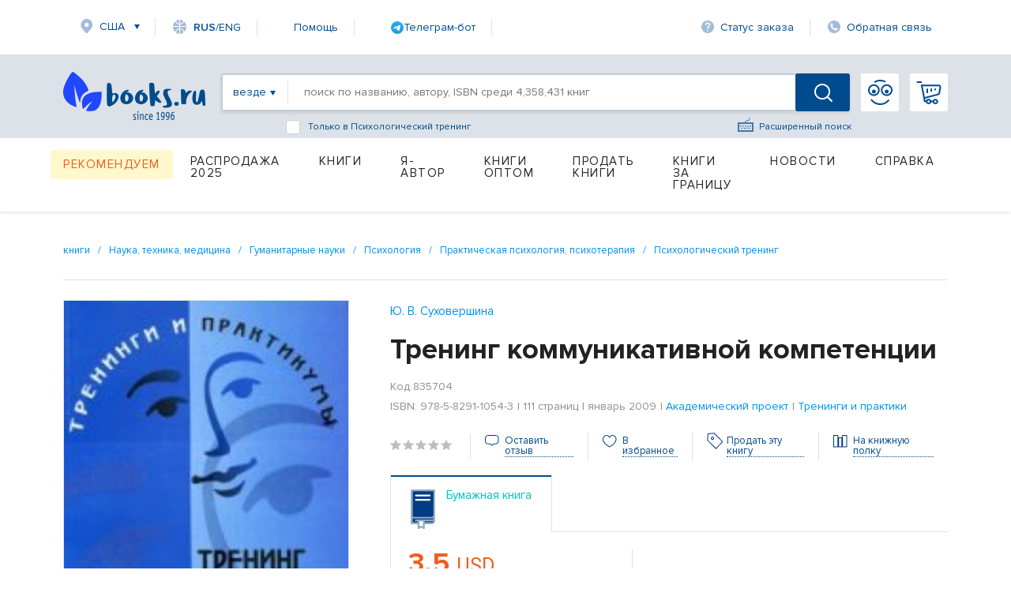

--- FILE ---
content_type: text/html; charset=utf-8
request_url: https://www.google.com/recaptcha/api2/anchor?ar=1&k=6Ld9yQITAAAAAN6cM4j63bqDEJf457HCKqVw16Ul&co=aHR0cHM6Ly93d3cuYm9va3MucnU6NDQz&hl=en&v=N67nZn4AqZkNcbeMu4prBgzg&size=normal&anchor-ms=20000&execute-ms=30000&cb=jnjq26wac34c
body_size: 49627
content:
<!DOCTYPE HTML><html dir="ltr" lang="en"><head><meta http-equiv="Content-Type" content="text/html; charset=UTF-8">
<meta http-equiv="X-UA-Compatible" content="IE=edge">
<title>reCAPTCHA</title>
<style type="text/css">
/* cyrillic-ext */
@font-face {
  font-family: 'Roboto';
  font-style: normal;
  font-weight: 400;
  font-stretch: 100%;
  src: url(//fonts.gstatic.com/s/roboto/v48/KFO7CnqEu92Fr1ME7kSn66aGLdTylUAMa3GUBHMdazTgWw.woff2) format('woff2');
  unicode-range: U+0460-052F, U+1C80-1C8A, U+20B4, U+2DE0-2DFF, U+A640-A69F, U+FE2E-FE2F;
}
/* cyrillic */
@font-face {
  font-family: 'Roboto';
  font-style: normal;
  font-weight: 400;
  font-stretch: 100%;
  src: url(//fonts.gstatic.com/s/roboto/v48/KFO7CnqEu92Fr1ME7kSn66aGLdTylUAMa3iUBHMdazTgWw.woff2) format('woff2');
  unicode-range: U+0301, U+0400-045F, U+0490-0491, U+04B0-04B1, U+2116;
}
/* greek-ext */
@font-face {
  font-family: 'Roboto';
  font-style: normal;
  font-weight: 400;
  font-stretch: 100%;
  src: url(//fonts.gstatic.com/s/roboto/v48/KFO7CnqEu92Fr1ME7kSn66aGLdTylUAMa3CUBHMdazTgWw.woff2) format('woff2');
  unicode-range: U+1F00-1FFF;
}
/* greek */
@font-face {
  font-family: 'Roboto';
  font-style: normal;
  font-weight: 400;
  font-stretch: 100%;
  src: url(//fonts.gstatic.com/s/roboto/v48/KFO7CnqEu92Fr1ME7kSn66aGLdTylUAMa3-UBHMdazTgWw.woff2) format('woff2');
  unicode-range: U+0370-0377, U+037A-037F, U+0384-038A, U+038C, U+038E-03A1, U+03A3-03FF;
}
/* math */
@font-face {
  font-family: 'Roboto';
  font-style: normal;
  font-weight: 400;
  font-stretch: 100%;
  src: url(//fonts.gstatic.com/s/roboto/v48/KFO7CnqEu92Fr1ME7kSn66aGLdTylUAMawCUBHMdazTgWw.woff2) format('woff2');
  unicode-range: U+0302-0303, U+0305, U+0307-0308, U+0310, U+0312, U+0315, U+031A, U+0326-0327, U+032C, U+032F-0330, U+0332-0333, U+0338, U+033A, U+0346, U+034D, U+0391-03A1, U+03A3-03A9, U+03B1-03C9, U+03D1, U+03D5-03D6, U+03F0-03F1, U+03F4-03F5, U+2016-2017, U+2034-2038, U+203C, U+2040, U+2043, U+2047, U+2050, U+2057, U+205F, U+2070-2071, U+2074-208E, U+2090-209C, U+20D0-20DC, U+20E1, U+20E5-20EF, U+2100-2112, U+2114-2115, U+2117-2121, U+2123-214F, U+2190, U+2192, U+2194-21AE, U+21B0-21E5, U+21F1-21F2, U+21F4-2211, U+2213-2214, U+2216-22FF, U+2308-230B, U+2310, U+2319, U+231C-2321, U+2336-237A, U+237C, U+2395, U+239B-23B7, U+23D0, U+23DC-23E1, U+2474-2475, U+25AF, U+25B3, U+25B7, U+25BD, U+25C1, U+25CA, U+25CC, U+25FB, U+266D-266F, U+27C0-27FF, U+2900-2AFF, U+2B0E-2B11, U+2B30-2B4C, U+2BFE, U+3030, U+FF5B, U+FF5D, U+1D400-1D7FF, U+1EE00-1EEFF;
}
/* symbols */
@font-face {
  font-family: 'Roboto';
  font-style: normal;
  font-weight: 400;
  font-stretch: 100%;
  src: url(//fonts.gstatic.com/s/roboto/v48/KFO7CnqEu92Fr1ME7kSn66aGLdTylUAMaxKUBHMdazTgWw.woff2) format('woff2');
  unicode-range: U+0001-000C, U+000E-001F, U+007F-009F, U+20DD-20E0, U+20E2-20E4, U+2150-218F, U+2190, U+2192, U+2194-2199, U+21AF, U+21E6-21F0, U+21F3, U+2218-2219, U+2299, U+22C4-22C6, U+2300-243F, U+2440-244A, U+2460-24FF, U+25A0-27BF, U+2800-28FF, U+2921-2922, U+2981, U+29BF, U+29EB, U+2B00-2BFF, U+4DC0-4DFF, U+FFF9-FFFB, U+10140-1018E, U+10190-1019C, U+101A0, U+101D0-101FD, U+102E0-102FB, U+10E60-10E7E, U+1D2C0-1D2D3, U+1D2E0-1D37F, U+1F000-1F0FF, U+1F100-1F1AD, U+1F1E6-1F1FF, U+1F30D-1F30F, U+1F315, U+1F31C, U+1F31E, U+1F320-1F32C, U+1F336, U+1F378, U+1F37D, U+1F382, U+1F393-1F39F, U+1F3A7-1F3A8, U+1F3AC-1F3AF, U+1F3C2, U+1F3C4-1F3C6, U+1F3CA-1F3CE, U+1F3D4-1F3E0, U+1F3ED, U+1F3F1-1F3F3, U+1F3F5-1F3F7, U+1F408, U+1F415, U+1F41F, U+1F426, U+1F43F, U+1F441-1F442, U+1F444, U+1F446-1F449, U+1F44C-1F44E, U+1F453, U+1F46A, U+1F47D, U+1F4A3, U+1F4B0, U+1F4B3, U+1F4B9, U+1F4BB, U+1F4BF, U+1F4C8-1F4CB, U+1F4D6, U+1F4DA, U+1F4DF, U+1F4E3-1F4E6, U+1F4EA-1F4ED, U+1F4F7, U+1F4F9-1F4FB, U+1F4FD-1F4FE, U+1F503, U+1F507-1F50B, U+1F50D, U+1F512-1F513, U+1F53E-1F54A, U+1F54F-1F5FA, U+1F610, U+1F650-1F67F, U+1F687, U+1F68D, U+1F691, U+1F694, U+1F698, U+1F6AD, U+1F6B2, U+1F6B9-1F6BA, U+1F6BC, U+1F6C6-1F6CF, U+1F6D3-1F6D7, U+1F6E0-1F6EA, U+1F6F0-1F6F3, U+1F6F7-1F6FC, U+1F700-1F7FF, U+1F800-1F80B, U+1F810-1F847, U+1F850-1F859, U+1F860-1F887, U+1F890-1F8AD, U+1F8B0-1F8BB, U+1F8C0-1F8C1, U+1F900-1F90B, U+1F93B, U+1F946, U+1F984, U+1F996, U+1F9E9, U+1FA00-1FA6F, U+1FA70-1FA7C, U+1FA80-1FA89, U+1FA8F-1FAC6, U+1FACE-1FADC, U+1FADF-1FAE9, U+1FAF0-1FAF8, U+1FB00-1FBFF;
}
/* vietnamese */
@font-face {
  font-family: 'Roboto';
  font-style: normal;
  font-weight: 400;
  font-stretch: 100%;
  src: url(//fonts.gstatic.com/s/roboto/v48/KFO7CnqEu92Fr1ME7kSn66aGLdTylUAMa3OUBHMdazTgWw.woff2) format('woff2');
  unicode-range: U+0102-0103, U+0110-0111, U+0128-0129, U+0168-0169, U+01A0-01A1, U+01AF-01B0, U+0300-0301, U+0303-0304, U+0308-0309, U+0323, U+0329, U+1EA0-1EF9, U+20AB;
}
/* latin-ext */
@font-face {
  font-family: 'Roboto';
  font-style: normal;
  font-weight: 400;
  font-stretch: 100%;
  src: url(//fonts.gstatic.com/s/roboto/v48/KFO7CnqEu92Fr1ME7kSn66aGLdTylUAMa3KUBHMdazTgWw.woff2) format('woff2');
  unicode-range: U+0100-02BA, U+02BD-02C5, U+02C7-02CC, U+02CE-02D7, U+02DD-02FF, U+0304, U+0308, U+0329, U+1D00-1DBF, U+1E00-1E9F, U+1EF2-1EFF, U+2020, U+20A0-20AB, U+20AD-20C0, U+2113, U+2C60-2C7F, U+A720-A7FF;
}
/* latin */
@font-face {
  font-family: 'Roboto';
  font-style: normal;
  font-weight: 400;
  font-stretch: 100%;
  src: url(//fonts.gstatic.com/s/roboto/v48/KFO7CnqEu92Fr1ME7kSn66aGLdTylUAMa3yUBHMdazQ.woff2) format('woff2');
  unicode-range: U+0000-00FF, U+0131, U+0152-0153, U+02BB-02BC, U+02C6, U+02DA, U+02DC, U+0304, U+0308, U+0329, U+2000-206F, U+20AC, U+2122, U+2191, U+2193, U+2212, U+2215, U+FEFF, U+FFFD;
}
/* cyrillic-ext */
@font-face {
  font-family: 'Roboto';
  font-style: normal;
  font-weight: 500;
  font-stretch: 100%;
  src: url(//fonts.gstatic.com/s/roboto/v48/KFO7CnqEu92Fr1ME7kSn66aGLdTylUAMa3GUBHMdazTgWw.woff2) format('woff2');
  unicode-range: U+0460-052F, U+1C80-1C8A, U+20B4, U+2DE0-2DFF, U+A640-A69F, U+FE2E-FE2F;
}
/* cyrillic */
@font-face {
  font-family: 'Roboto';
  font-style: normal;
  font-weight: 500;
  font-stretch: 100%;
  src: url(//fonts.gstatic.com/s/roboto/v48/KFO7CnqEu92Fr1ME7kSn66aGLdTylUAMa3iUBHMdazTgWw.woff2) format('woff2');
  unicode-range: U+0301, U+0400-045F, U+0490-0491, U+04B0-04B1, U+2116;
}
/* greek-ext */
@font-face {
  font-family: 'Roboto';
  font-style: normal;
  font-weight: 500;
  font-stretch: 100%;
  src: url(//fonts.gstatic.com/s/roboto/v48/KFO7CnqEu92Fr1ME7kSn66aGLdTylUAMa3CUBHMdazTgWw.woff2) format('woff2');
  unicode-range: U+1F00-1FFF;
}
/* greek */
@font-face {
  font-family: 'Roboto';
  font-style: normal;
  font-weight: 500;
  font-stretch: 100%;
  src: url(//fonts.gstatic.com/s/roboto/v48/KFO7CnqEu92Fr1ME7kSn66aGLdTylUAMa3-UBHMdazTgWw.woff2) format('woff2');
  unicode-range: U+0370-0377, U+037A-037F, U+0384-038A, U+038C, U+038E-03A1, U+03A3-03FF;
}
/* math */
@font-face {
  font-family: 'Roboto';
  font-style: normal;
  font-weight: 500;
  font-stretch: 100%;
  src: url(//fonts.gstatic.com/s/roboto/v48/KFO7CnqEu92Fr1ME7kSn66aGLdTylUAMawCUBHMdazTgWw.woff2) format('woff2');
  unicode-range: U+0302-0303, U+0305, U+0307-0308, U+0310, U+0312, U+0315, U+031A, U+0326-0327, U+032C, U+032F-0330, U+0332-0333, U+0338, U+033A, U+0346, U+034D, U+0391-03A1, U+03A3-03A9, U+03B1-03C9, U+03D1, U+03D5-03D6, U+03F0-03F1, U+03F4-03F5, U+2016-2017, U+2034-2038, U+203C, U+2040, U+2043, U+2047, U+2050, U+2057, U+205F, U+2070-2071, U+2074-208E, U+2090-209C, U+20D0-20DC, U+20E1, U+20E5-20EF, U+2100-2112, U+2114-2115, U+2117-2121, U+2123-214F, U+2190, U+2192, U+2194-21AE, U+21B0-21E5, U+21F1-21F2, U+21F4-2211, U+2213-2214, U+2216-22FF, U+2308-230B, U+2310, U+2319, U+231C-2321, U+2336-237A, U+237C, U+2395, U+239B-23B7, U+23D0, U+23DC-23E1, U+2474-2475, U+25AF, U+25B3, U+25B7, U+25BD, U+25C1, U+25CA, U+25CC, U+25FB, U+266D-266F, U+27C0-27FF, U+2900-2AFF, U+2B0E-2B11, U+2B30-2B4C, U+2BFE, U+3030, U+FF5B, U+FF5D, U+1D400-1D7FF, U+1EE00-1EEFF;
}
/* symbols */
@font-face {
  font-family: 'Roboto';
  font-style: normal;
  font-weight: 500;
  font-stretch: 100%;
  src: url(//fonts.gstatic.com/s/roboto/v48/KFO7CnqEu92Fr1ME7kSn66aGLdTylUAMaxKUBHMdazTgWw.woff2) format('woff2');
  unicode-range: U+0001-000C, U+000E-001F, U+007F-009F, U+20DD-20E0, U+20E2-20E4, U+2150-218F, U+2190, U+2192, U+2194-2199, U+21AF, U+21E6-21F0, U+21F3, U+2218-2219, U+2299, U+22C4-22C6, U+2300-243F, U+2440-244A, U+2460-24FF, U+25A0-27BF, U+2800-28FF, U+2921-2922, U+2981, U+29BF, U+29EB, U+2B00-2BFF, U+4DC0-4DFF, U+FFF9-FFFB, U+10140-1018E, U+10190-1019C, U+101A0, U+101D0-101FD, U+102E0-102FB, U+10E60-10E7E, U+1D2C0-1D2D3, U+1D2E0-1D37F, U+1F000-1F0FF, U+1F100-1F1AD, U+1F1E6-1F1FF, U+1F30D-1F30F, U+1F315, U+1F31C, U+1F31E, U+1F320-1F32C, U+1F336, U+1F378, U+1F37D, U+1F382, U+1F393-1F39F, U+1F3A7-1F3A8, U+1F3AC-1F3AF, U+1F3C2, U+1F3C4-1F3C6, U+1F3CA-1F3CE, U+1F3D4-1F3E0, U+1F3ED, U+1F3F1-1F3F3, U+1F3F5-1F3F7, U+1F408, U+1F415, U+1F41F, U+1F426, U+1F43F, U+1F441-1F442, U+1F444, U+1F446-1F449, U+1F44C-1F44E, U+1F453, U+1F46A, U+1F47D, U+1F4A3, U+1F4B0, U+1F4B3, U+1F4B9, U+1F4BB, U+1F4BF, U+1F4C8-1F4CB, U+1F4D6, U+1F4DA, U+1F4DF, U+1F4E3-1F4E6, U+1F4EA-1F4ED, U+1F4F7, U+1F4F9-1F4FB, U+1F4FD-1F4FE, U+1F503, U+1F507-1F50B, U+1F50D, U+1F512-1F513, U+1F53E-1F54A, U+1F54F-1F5FA, U+1F610, U+1F650-1F67F, U+1F687, U+1F68D, U+1F691, U+1F694, U+1F698, U+1F6AD, U+1F6B2, U+1F6B9-1F6BA, U+1F6BC, U+1F6C6-1F6CF, U+1F6D3-1F6D7, U+1F6E0-1F6EA, U+1F6F0-1F6F3, U+1F6F7-1F6FC, U+1F700-1F7FF, U+1F800-1F80B, U+1F810-1F847, U+1F850-1F859, U+1F860-1F887, U+1F890-1F8AD, U+1F8B0-1F8BB, U+1F8C0-1F8C1, U+1F900-1F90B, U+1F93B, U+1F946, U+1F984, U+1F996, U+1F9E9, U+1FA00-1FA6F, U+1FA70-1FA7C, U+1FA80-1FA89, U+1FA8F-1FAC6, U+1FACE-1FADC, U+1FADF-1FAE9, U+1FAF0-1FAF8, U+1FB00-1FBFF;
}
/* vietnamese */
@font-face {
  font-family: 'Roboto';
  font-style: normal;
  font-weight: 500;
  font-stretch: 100%;
  src: url(//fonts.gstatic.com/s/roboto/v48/KFO7CnqEu92Fr1ME7kSn66aGLdTylUAMa3OUBHMdazTgWw.woff2) format('woff2');
  unicode-range: U+0102-0103, U+0110-0111, U+0128-0129, U+0168-0169, U+01A0-01A1, U+01AF-01B0, U+0300-0301, U+0303-0304, U+0308-0309, U+0323, U+0329, U+1EA0-1EF9, U+20AB;
}
/* latin-ext */
@font-face {
  font-family: 'Roboto';
  font-style: normal;
  font-weight: 500;
  font-stretch: 100%;
  src: url(//fonts.gstatic.com/s/roboto/v48/KFO7CnqEu92Fr1ME7kSn66aGLdTylUAMa3KUBHMdazTgWw.woff2) format('woff2');
  unicode-range: U+0100-02BA, U+02BD-02C5, U+02C7-02CC, U+02CE-02D7, U+02DD-02FF, U+0304, U+0308, U+0329, U+1D00-1DBF, U+1E00-1E9F, U+1EF2-1EFF, U+2020, U+20A0-20AB, U+20AD-20C0, U+2113, U+2C60-2C7F, U+A720-A7FF;
}
/* latin */
@font-face {
  font-family: 'Roboto';
  font-style: normal;
  font-weight: 500;
  font-stretch: 100%;
  src: url(//fonts.gstatic.com/s/roboto/v48/KFO7CnqEu92Fr1ME7kSn66aGLdTylUAMa3yUBHMdazQ.woff2) format('woff2');
  unicode-range: U+0000-00FF, U+0131, U+0152-0153, U+02BB-02BC, U+02C6, U+02DA, U+02DC, U+0304, U+0308, U+0329, U+2000-206F, U+20AC, U+2122, U+2191, U+2193, U+2212, U+2215, U+FEFF, U+FFFD;
}
/* cyrillic-ext */
@font-face {
  font-family: 'Roboto';
  font-style: normal;
  font-weight: 900;
  font-stretch: 100%;
  src: url(//fonts.gstatic.com/s/roboto/v48/KFO7CnqEu92Fr1ME7kSn66aGLdTylUAMa3GUBHMdazTgWw.woff2) format('woff2');
  unicode-range: U+0460-052F, U+1C80-1C8A, U+20B4, U+2DE0-2DFF, U+A640-A69F, U+FE2E-FE2F;
}
/* cyrillic */
@font-face {
  font-family: 'Roboto';
  font-style: normal;
  font-weight: 900;
  font-stretch: 100%;
  src: url(//fonts.gstatic.com/s/roboto/v48/KFO7CnqEu92Fr1ME7kSn66aGLdTylUAMa3iUBHMdazTgWw.woff2) format('woff2');
  unicode-range: U+0301, U+0400-045F, U+0490-0491, U+04B0-04B1, U+2116;
}
/* greek-ext */
@font-face {
  font-family: 'Roboto';
  font-style: normal;
  font-weight: 900;
  font-stretch: 100%;
  src: url(//fonts.gstatic.com/s/roboto/v48/KFO7CnqEu92Fr1ME7kSn66aGLdTylUAMa3CUBHMdazTgWw.woff2) format('woff2');
  unicode-range: U+1F00-1FFF;
}
/* greek */
@font-face {
  font-family: 'Roboto';
  font-style: normal;
  font-weight: 900;
  font-stretch: 100%;
  src: url(//fonts.gstatic.com/s/roboto/v48/KFO7CnqEu92Fr1ME7kSn66aGLdTylUAMa3-UBHMdazTgWw.woff2) format('woff2');
  unicode-range: U+0370-0377, U+037A-037F, U+0384-038A, U+038C, U+038E-03A1, U+03A3-03FF;
}
/* math */
@font-face {
  font-family: 'Roboto';
  font-style: normal;
  font-weight: 900;
  font-stretch: 100%;
  src: url(//fonts.gstatic.com/s/roboto/v48/KFO7CnqEu92Fr1ME7kSn66aGLdTylUAMawCUBHMdazTgWw.woff2) format('woff2');
  unicode-range: U+0302-0303, U+0305, U+0307-0308, U+0310, U+0312, U+0315, U+031A, U+0326-0327, U+032C, U+032F-0330, U+0332-0333, U+0338, U+033A, U+0346, U+034D, U+0391-03A1, U+03A3-03A9, U+03B1-03C9, U+03D1, U+03D5-03D6, U+03F0-03F1, U+03F4-03F5, U+2016-2017, U+2034-2038, U+203C, U+2040, U+2043, U+2047, U+2050, U+2057, U+205F, U+2070-2071, U+2074-208E, U+2090-209C, U+20D0-20DC, U+20E1, U+20E5-20EF, U+2100-2112, U+2114-2115, U+2117-2121, U+2123-214F, U+2190, U+2192, U+2194-21AE, U+21B0-21E5, U+21F1-21F2, U+21F4-2211, U+2213-2214, U+2216-22FF, U+2308-230B, U+2310, U+2319, U+231C-2321, U+2336-237A, U+237C, U+2395, U+239B-23B7, U+23D0, U+23DC-23E1, U+2474-2475, U+25AF, U+25B3, U+25B7, U+25BD, U+25C1, U+25CA, U+25CC, U+25FB, U+266D-266F, U+27C0-27FF, U+2900-2AFF, U+2B0E-2B11, U+2B30-2B4C, U+2BFE, U+3030, U+FF5B, U+FF5D, U+1D400-1D7FF, U+1EE00-1EEFF;
}
/* symbols */
@font-face {
  font-family: 'Roboto';
  font-style: normal;
  font-weight: 900;
  font-stretch: 100%;
  src: url(//fonts.gstatic.com/s/roboto/v48/KFO7CnqEu92Fr1ME7kSn66aGLdTylUAMaxKUBHMdazTgWw.woff2) format('woff2');
  unicode-range: U+0001-000C, U+000E-001F, U+007F-009F, U+20DD-20E0, U+20E2-20E4, U+2150-218F, U+2190, U+2192, U+2194-2199, U+21AF, U+21E6-21F0, U+21F3, U+2218-2219, U+2299, U+22C4-22C6, U+2300-243F, U+2440-244A, U+2460-24FF, U+25A0-27BF, U+2800-28FF, U+2921-2922, U+2981, U+29BF, U+29EB, U+2B00-2BFF, U+4DC0-4DFF, U+FFF9-FFFB, U+10140-1018E, U+10190-1019C, U+101A0, U+101D0-101FD, U+102E0-102FB, U+10E60-10E7E, U+1D2C0-1D2D3, U+1D2E0-1D37F, U+1F000-1F0FF, U+1F100-1F1AD, U+1F1E6-1F1FF, U+1F30D-1F30F, U+1F315, U+1F31C, U+1F31E, U+1F320-1F32C, U+1F336, U+1F378, U+1F37D, U+1F382, U+1F393-1F39F, U+1F3A7-1F3A8, U+1F3AC-1F3AF, U+1F3C2, U+1F3C4-1F3C6, U+1F3CA-1F3CE, U+1F3D4-1F3E0, U+1F3ED, U+1F3F1-1F3F3, U+1F3F5-1F3F7, U+1F408, U+1F415, U+1F41F, U+1F426, U+1F43F, U+1F441-1F442, U+1F444, U+1F446-1F449, U+1F44C-1F44E, U+1F453, U+1F46A, U+1F47D, U+1F4A3, U+1F4B0, U+1F4B3, U+1F4B9, U+1F4BB, U+1F4BF, U+1F4C8-1F4CB, U+1F4D6, U+1F4DA, U+1F4DF, U+1F4E3-1F4E6, U+1F4EA-1F4ED, U+1F4F7, U+1F4F9-1F4FB, U+1F4FD-1F4FE, U+1F503, U+1F507-1F50B, U+1F50D, U+1F512-1F513, U+1F53E-1F54A, U+1F54F-1F5FA, U+1F610, U+1F650-1F67F, U+1F687, U+1F68D, U+1F691, U+1F694, U+1F698, U+1F6AD, U+1F6B2, U+1F6B9-1F6BA, U+1F6BC, U+1F6C6-1F6CF, U+1F6D3-1F6D7, U+1F6E0-1F6EA, U+1F6F0-1F6F3, U+1F6F7-1F6FC, U+1F700-1F7FF, U+1F800-1F80B, U+1F810-1F847, U+1F850-1F859, U+1F860-1F887, U+1F890-1F8AD, U+1F8B0-1F8BB, U+1F8C0-1F8C1, U+1F900-1F90B, U+1F93B, U+1F946, U+1F984, U+1F996, U+1F9E9, U+1FA00-1FA6F, U+1FA70-1FA7C, U+1FA80-1FA89, U+1FA8F-1FAC6, U+1FACE-1FADC, U+1FADF-1FAE9, U+1FAF0-1FAF8, U+1FB00-1FBFF;
}
/* vietnamese */
@font-face {
  font-family: 'Roboto';
  font-style: normal;
  font-weight: 900;
  font-stretch: 100%;
  src: url(//fonts.gstatic.com/s/roboto/v48/KFO7CnqEu92Fr1ME7kSn66aGLdTylUAMa3OUBHMdazTgWw.woff2) format('woff2');
  unicode-range: U+0102-0103, U+0110-0111, U+0128-0129, U+0168-0169, U+01A0-01A1, U+01AF-01B0, U+0300-0301, U+0303-0304, U+0308-0309, U+0323, U+0329, U+1EA0-1EF9, U+20AB;
}
/* latin-ext */
@font-face {
  font-family: 'Roboto';
  font-style: normal;
  font-weight: 900;
  font-stretch: 100%;
  src: url(//fonts.gstatic.com/s/roboto/v48/KFO7CnqEu92Fr1ME7kSn66aGLdTylUAMa3KUBHMdazTgWw.woff2) format('woff2');
  unicode-range: U+0100-02BA, U+02BD-02C5, U+02C7-02CC, U+02CE-02D7, U+02DD-02FF, U+0304, U+0308, U+0329, U+1D00-1DBF, U+1E00-1E9F, U+1EF2-1EFF, U+2020, U+20A0-20AB, U+20AD-20C0, U+2113, U+2C60-2C7F, U+A720-A7FF;
}
/* latin */
@font-face {
  font-family: 'Roboto';
  font-style: normal;
  font-weight: 900;
  font-stretch: 100%;
  src: url(//fonts.gstatic.com/s/roboto/v48/KFO7CnqEu92Fr1ME7kSn66aGLdTylUAMa3yUBHMdazQ.woff2) format('woff2');
  unicode-range: U+0000-00FF, U+0131, U+0152-0153, U+02BB-02BC, U+02C6, U+02DA, U+02DC, U+0304, U+0308, U+0329, U+2000-206F, U+20AC, U+2122, U+2191, U+2193, U+2212, U+2215, U+FEFF, U+FFFD;
}

</style>
<link rel="stylesheet" type="text/css" href="https://www.gstatic.com/recaptcha/releases/N67nZn4AqZkNcbeMu4prBgzg/styles__ltr.css">
<script nonce="YzwSvgFm74KFf7fqSr6Cvw" type="text/javascript">window['__recaptcha_api'] = 'https://www.google.com/recaptcha/api2/';</script>
<script type="text/javascript" src="https://www.gstatic.com/recaptcha/releases/N67nZn4AqZkNcbeMu4prBgzg/recaptcha__en.js" nonce="YzwSvgFm74KFf7fqSr6Cvw">
      
    </script></head>
<body><div id="rc-anchor-alert" class="rc-anchor-alert"></div>
<input type="hidden" id="recaptcha-token" value="[base64]">
<script type="text/javascript" nonce="YzwSvgFm74KFf7fqSr6Cvw">
      recaptcha.anchor.Main.init("[\x22ainput\x22,[\x22bgdata\x22,\x22\x22,\[base64]/[base64]/[base64]/[base64]/[base64]/[base64]/YihPLDAsW0wsMzZdKTooTy5YLnB1c2goTy5aLnNsaWNlKCkpLE8uWls3Nl09dm9pZCAwLFUoNzYsTyxxKSl9LGM9ZnVuY3Rpb24oTyxxKXtxLlk9KChxLlk/[base64]/[base64]/Wi52KCk6Wi5OLHItWi5OKSxJPj4xNCk+MCxaKS5oJiYoWi5oXj0oWi5sKzE+PjIpKihJPDwyKSksWikubCsxPj4yIT0wfHxaLnUseCl8fHUpWi5pPTAsWi5OPXI7aWYoIXUpcmV0dXJuIGZhbHNlO2lmKFouRz5aLkgmJihaLkg9Wi5HKSxyLVouRjxaLkctKE8/MjU1OnE/NToyKSlyZXR1cm4gZmFsc2U7cmV0dXJuIShaLlU9KCgoTz1sKHE/[base64]/[base64]/[base64]/[base64]/[base64]\\u003d\x22,\[base64]\\u003d\\u003d\x22,\x22w7k4w6UpfcOAD3rDkWTCisOCwpRcf8KsSHkUw5HCjsOOw4VNw5LDucK4WcOgAgtfwod9P31XwpBtwrTCoRXDjyPCosKMwrnDssKqdizDjMKWaH9Ew5vCjiYDwpMFXiN4w5jDgMOHw4jDk8KncsK+wprCmcO3eMO1TcOgJsOrwqosQMOfLMKfP8OwA2/CiFzCkWbCncOWIxfCncK/ZV/DkMO7CsKDd8KgBMO0wqXDqCvDqMOUwpkKHMKfXsOBF0kMZsOow6LCpsKgw7AqwqnDqTfCosOtICfDuMKAZ1NtwrLDmcKIwpkgwoTCkjzCgsOOw698wovCrcKsF8Kjw48xXHoVBXnDgMK1FcK1wqDCoHjDj8Kgwr/[base64]/[base64]/[base64]/Cj0Q6K8ODZ8OwakcBwpnDuQl5w5YoGAwCaWEMG8KXVXIMw4Alw4HCmSUQRSHCnxnCisKdV1QSw750wo8jDsOuGU1Kw6nDo8Ksw5Yaw63DuFTDjMODehwQVDQTw4sOWMKcw4/DvCkSw5LCgRYpVjPDrsOPw5zCuMOcwrVAwpfDoAJ5wr3CiMOaPsKawoY9wrDDpXfDm8KTGAVBMMKzwrcuE1URw4YpOkwYTMO/[base64]/DnSUMOcK4w7wbwqLCtTnDmAzDq8KBw6p8N2MlUMOKZEfCh8O1LCfDgcOXw7sRwq1uOMKsw4tAecOIdCRVQ8OIw5/DmCJgw5PCozvDoynCl1XDgMOFwqVgw4vCoSfDuiwAw4UFwobCoMOCwrQLTnLDssKAMRVWSTtvwph0I1fCqsO7VMK5LmdowqJtwrpLO8KVFsKJw7fDlsOZw4PDmHh/AcKqSCXCqSBLTBAtwqY5cjUXDsKZEXsaVmJlI1NQS1kCG8OZQSlHwrzCvXbDssKDwqwWwqPDsUDDlTgqJcONw4/DgWojI8KGbUHCu8Onwqkdw7bCoVEywqXCvMOSw47DkcOyEMKUwqLDhntTPcOpwr1RwrAEwolIDWQaE2ASHMKcwrPDk8KgKMOswqXCkX15w4jCtX45wp58w6QUw5cOXMOHNMOEwo84RsOswpYzZBN/wqQFNktnw6c3GcOMwo/[base64]/WQ3Dn8OgEMK9w786XGjDvsKHw4/DlAzDvnAnVHteCFkWwr3DmXbDqSbDvMOVP0rDhSPDjUvCrT/[base64]/w5wySDfCqkLDhxfDtsOpKjoFW8OEWmseR1zDo04rD2rCqnNeD8OSw5kLIhQOSTzDksKIEgxSwpDDrgTDvMKdw6k1LlrDgcOIFVjDlxM8XMK7dkw/[base64]/CocK/wprDu8OmQ8OFHFwnw7kUacKGZ8OscB0OwopzEx/CsRcNPUkNw6PCp8KDwpV+wrLDm8OdW0TCqjjCgcKbFMOyw4LCl23CiMOHFcODAcO0GXxlw6YYRcKRPsKLMMKow63Dhy/DpsKGw4M0P8KyPEPDoGdpwrA7c8ONOQhEQsOVwodAcGTDukrDkSXDtAfDj1odwpsww77CnUDCggAjwpdew6PCsC3Dh8Oxc3XCokPCssODwrLDlsONImnDiMO/w6sSwrnDvsKrw7XCsiJsHWwAwpFmwrgoSSfCkRgrw4TCk8OzHR5XH8OdwoTCjHkowphfX8O2w486G2zCjEjCm8OsYMKAClYYEcOUwqgjwqbDgB9CIVYgKC1PwqrDi1UZwp8RwptCIGLDlMOTwonCiggCQ8KsPcO8wokcDCJZw683QsKKcMKyZitIMS/[base64]/B8KYw6BvwrnCvx/DrsKxw4DDtMOFE8KqXMOEYTcGwqHCuBnCpQvDkXJCw4Z/w4TCtMOLw4lwOsK7fcO1w4vDjsKpesKvwpXDhn3CiUfChx3CuEtvw7VrfcKsw6s/F18pwrrDqFNcczDDpSbCv8KyZGVYw7vClAnDoWsfw7dTwqnCk8O8wrR1ZsKqLMKAWMOQw6cwwrPCqR0SeMKnGsK7w6XCpcKmwpbDv8K/cMKyw6/CtcONw5HCiMKQw6gAw5dxTiVoGMKqw5jDnsOfN2ZhOlk2w4ELGh7CrMOJGsKHw6zClsO3wrrDmcOCMsKUGgLDtMOSOsOjan7DscKew54kwqfCmMO6wrXDsQjCsy/DosKZQ33DrAPDqQxjwrHCv8K2w5IywpDCgMKuOsK8wq3CjMKVwrBrUcK+w4PDmEbChW3DmRzDsBvDkMOuf8KZwqnDnsOvw6fDgMOTw6XDhm3CgcOoBsOXahDCu8K2NMKgw7csOW1sEcOwQ8KsXjYnTh7CnsKUwo/DvsOEwpcwwpwgfnHChSTDjE7CqcOAwqzDs3svw5FVTSUNw7XDnzHDkyM9HUjDjEZPw5nDhFjCtcKCw6jDvwbCo8Osw7pXw4spwrIYwqXDncOVworDpD10IgB1VzsjwpTDmcKmwo/Ci8Khw5DDqG7CrVMVZAJVHsKQJ3XDrxoZw4vCtcOfK8OMwppcRsKHwpTCv8KIwoE6w5DDpcONw6jDsMK/E8KsYzXCo8K0w6DDpiTDiw3CqcK+w6PDmWdgwpgcwqsawr7DusK6ZABbHSPCssKfaCjCtsK4woXDnVg+wqbDnRfDisO5wpPChGjDvS8mB0wuwqTDjFnCu0lpe8Oxw54LNzDCqBYmbsK/wp7DnEdRwqLCqcOYRWXCl2DDg8KGScO+TUjDrsOiMRYuSDIDX0h9w5fCryrCrAtTw6jCgirCg2BeHcKSwrjDtmzDsFcpw73DoMO0HA/DpMOwZcOsfnQEbGjDghJ3w74gwoLDuF7CrCApw6LDusKKRsOdb8Ktw7/CmsKYw7xzCsKTAcKpJmvCpj3DgU8aBSDChsOJwqgKXHx0w4nDkFEHJD/Cv24YO8Kbf1FXw4HDk3LDp3UEwrgqwrRQEzjDhcKdH2dVCCFXw7LDjDVKwrvCjMKTdCHCkMKsw7DDokzDlVHCisKLwqPCgsKxw4cRasOKwpXCkVzCgFjCqEzCvCNnwow1w63DiUjDvzcQOMKoPcKcwqBww75BDSDCjRB6wolBXMK/Plcfw4cGwqtVwrxEw7XDg8Oyw5bDi8KRwowOw7hfw6fCnMKhejzClsOTasOZwqVJFsKEXDZrw7YFw5/DlMK/IxI7wqgnw5/Dh1Zgw5ZHBRR6OsKVKCTCgcKnwo7DtWbCqxg0RWkYFMKwdcOVwpHDjg1eTH3CuMO2HcOwfX1qBR1Ww7HCikECEGxZwpnDgsOqw6J4wofDlFEYYCcBw7TDuy84wobDt8ORw6Fcw64qclbCg8OgTsOjw4YMJsKIw4d2YwXDpsOKY8ONe8OrYTnCv2/CpibDp3rCnsKGN8OhNcKQAwLDsD7DulfCksO6w4nDs8Ktw5weCsOQw6hmayPDhF/CuWvCoH3Dhycye3fDn8Osw7TCvsKKwofCsz5vF1XDl352UsK/w6PClsKjwoTCuSrDnwokemEgEl5CcXzDhmzCt8KJwp/CosK9LsO+wqvDucO9WVLDl0TDpVvDv8O6ecOJwqbDnsKcw5fCv8K5LWEQw7l8wrnCgnJ1wqHDpsONwpYjwrxTw4LCrsKrQQvDiUHDscOhwol0w4c6Z8Ocw6PCsE/DqMOpw5/DpcO+PDzDl8ONw5rCkzjDtcK6TEzDk0ABw6/DucOvw58CQcOjw4TCkztew4sjwqDCvMO/[base64]/[base64]/[base64]/Dnn3DkEfCiVjCuDtWw6YFw7gUwo9zw4HDgDkjwpVgwpHDvcKSHMK4woZQVcKjw7bCgTvCoGBYQUldMMKbRE3Cm8KUw4N4X3DCksKQNMOVKRJvwo0DQWlkNBAzwolgSGpjw5ggw4J/ScOAw5E3ScO0wrPDkHFcV8KhwozCh8ORQ8OLYcO5Mn7DgcK4wrYGw5RBwq5RHsO3w51Kw5fCpMKANsO9LADCksKwwpbDmcK5VcOcG8O6w7sUwoA1UVw7wr/Cj8OfwoLCtRbDn8OHw548w5vDvEDCrgB9B8O3wq3DsgV3cEjConRqRcOufsO5WsK4DgnDnwMLw7LCk8O8MFvDvWE2f8OcEsKYwqYFdl/[base64]/QAYHwp/CkMOlw7PDmGNDwpYMwprDkjDDsR48d8KGw6jDlsOfwoJXCRPDrzPDncKewoFBwqU+w4hOwoQ6wo5zUgrCtxF3eiUmN8KIBlHClsOtO2nCknZRFnBww6Ysw5DCpDMtwqkKORvClS4rw4XDhDN0w43DrE/DuQYtDMOPw5jDnFUww6vDtFBPw71aPMKBYcKiccKWKsKbMMKNC31rw6FRw4PDlxsBPToSwpjChsK5ZgtYw67DrXIvw6oxw73CiwXChQ/[base64]/CjnXDjsOoYFlowobDvMO9w5E7wrbCjE4Cbzg3w73CmsKjFcOmK8Krw6h8EkjCmR3DnE9ZwrFSFsK7w57CtMK1O8K4SFTDtcONS8OtBcKEPWHCgcO/w7rChSvDr09Bwrs0QsKXwrYew6LCvcKySgfCjcO6wrc3GyQFw7E0bj50w6NANsOqwpPDq8KvVgoJTQvDvcKDw4PDrz/CmMOob8KENk/Ds8K+CWDCqiZTPw1Mc8KNwr3Du8K0wqzCrDEecsKaLUHDil9RwqMwwqDCnsKWVxJYIcOIU8O4UD/Dnx/Dm8O7JH4jRVwuwonDlkrCkHjCqQ3DscO9IcO/VcKGwo/ChMOtEyRLwq7CosOXMA1swrjDs8OIw4zCqMOfX8KAEGkJw6ZWwow7w5XChMKNwqwPWirCmMKAwrxwajVqwpcANcO+bgzDmAFGVUMrw410Y8KQYcK7w4dVw74EVsKiZAJRwr5HwojCiMKQW1pxw5bCmsKawqXDu8OyNFjDvVw2w5XDkB9eacOhMFQYaGfDsQ/CiURkw7grH3ZVwro3ZMOfUx1Gw5rDvAzDksKow4R0wqjDs8OewqDCkwoZccKQwp/CqcOgT8KAaxrCo0nDqUrDlMO+b8K0w4k2wpnDlR04wplowpjCqUJfw7LDpkfDlsOwwoLDtMKrKsK+B1N8wqPCvAkJScOPwpEgwokDw7J/F04kTcOpwqV1eBs/[base64]/WsKnw5MUeMKnJlJQw54LYsOFIcKte8OKVhEQwp91wrLCqsOAw6fCn8Okw6obwoPCq8KOHsKMa8Okdl7Do0rCkz7CnHZ+wpLDocObw6c5wprCncKKFsOiwqBdw7/[base64]/aMKnw6XCo8KZw6HDgErDoAZ3wpnCksOHwpbCncOVF8K/wos1X1AULcO0w5vCkBoEAjrCr8OYb1ZDw7PCsAhqw7cfRcOvbMKPWMO8EhAjOsK8w7HCmHFgw6QsDcO8wrc9RQ3CssO8w57DssOES8OPKUvDuzcowrYUwpEQZRTCrMK9C8KXw7AAWcOCUWbCkMO6wpzCrgkBw6xveMKywrReTsKGamp8w78lwp/Ch8OSwpN4w50zw4gPYinCl8K8wq/Ct8OIwqgaP8K/w5jDlXEkwpHDncOewqzDnwobC8KCw4sTJCRzMcO7wpzDo8KuwoQdUXcmwpE5w4DCnQPCoQB9ccOrw5zCsRXDlMK/NsOpf8ORwqJLwqxLBj8mw7jCrnjClMO8IMOQw7dQw6RdDcOuwpEjwonDqjwHbUYNQEhjw415X8KJw4llw7zDs8O6w7YMw4HDuXjCg8K9wobDkGbDlSs9wqtwBnzDiWBBw7PDtGvCogzCkMOvwqLCl8KeLMOKwqNtwrJqeVxTcS5cw7Frwr7DnH/[base64]/Ci8KJXlHDsh05R050dg/DusKMw5cSBwHDisKKYVTCjVzDhcOewoBIIMO2w63CrcKBZMKOEHHDo8OPwoUWw5zDisKgw5jDtwHChw8sw5lWwqE+w4/CtcKmwq7Dv8O0dcKlLMOSw4hOwr/DuMK3woVXw6rCuQVDeMK3EsOcd3nChsK7G0LDkMK3w7k6w5Ykw4s+FMKUYcKbw6MLwojCnH/DiMKhwqzChsOtDiUUw5MIZcKCccONQcKFbMOiKybCsxYYwrDDnMO3woPCp0k4E8KHUmATacOMw61Xw4QlaUTCkRRFw7d2w4/CjcOOw40KCcOjwq/CkMORLW/CucK5w7ESw4NYw40fJsO1w7xsw4VpAQ3DvU3CtsKUw6B8w7E4w4HCmcKMJcKFDinDuMOcRMOyIn7CjcK5DQ7DoG1eehbDtwDDv1wDQMOYDMKnwqPDq8KhQMKawqoTw40xS2Mwwo4+w7nCvMOjIcKdw6wFw7UoEsKiw6bCiMOAwrdRC8KQwrsgw4/CnEzCsMKrw4zCmMKgwplfN8KCX8K2wqjDshDCsMKxwqwbHwgPdXnCtsKgEXkqK8KNSGnCkMOPwqHDixgtw73DuUHDkHfCgxltDMKLwqvDtFJZwojCqjx9w4HCpF/CqcOXOj0gw5nCvMKmw5fCg17Cm8OrRcOyVyUwHBdZRcK2wq3Doh5HYSbCqcObwpjDsMO9VsKbw78DMT/CgMKBeT9Fw6/CtcOBwp4owqQlw7vDm8Oia1RAUsO1GcKww4rCqMOaBsKJw4NxZsKiwpDDjnlqf8KCNMOyKcO+dcKpBRzCssOVZFgzIDlxw6wVEjsEA8KcwoMcXUxwwpwOw7XDul/[base64]/[base64]/CmDLCoMKDKlTDtBHCjl3ClMK7I00BO3IewqvCtcOuNMKdwrHCs8KYI8KFRMOYATLCtcOPBnfClsOiHgVAw50Ydi4awql5wqUHLsOfw5MQw4TCtsKOwoF/[base64]/DvllFw6csw6LDvQUJbcOUwqdwRMKtN0vCuDbDi0cTJsObQ2HCqw9kB8KvN8KCw4TDtyLDjVU8wpIpwr9qw6tMw7/DgsO4w6DDgsKmQxnDm347XH9XEh0CwrNtwqwHwqx1w7BWPxnClz7CncKTwoUfw7tvw4nCm107w4nCsiXDnsKUw4DCp1/DlBfCtMOtAT4DD8Oyw5New63CgcKnwpkSwrt8w64ZR8Oowr3DjMKPEiXChcOnwqhqw7nDlj4ew5HDksK6Olk9XU7DtAZKbMO5cGbDsMKswqrCmzPCr8KMw5bCi8Kcwo8JKsKkbcKFDcOpwpjDv2ZgwrJwwp3ChV8uHMKoYcKmbBbCgQYpKMKfw7nDo8KqPXAeCW/Dt07CjmPDmjgUFsKhXsOBaDTCo0DCownDtVPDrsO5a8OewqTCnsOtwotzYzrDu8OMU8Osw5DCncOsGsKLQzZPdU/DssKuKMOxAF4vw7N6wqzDpDQtw7jDscK+wqklwpogSU4wAQZBwr1vwpbCjCUZQMKLw5jCiAAuEi/Dri1pDsKiccO9dCTDh8OywpAWN8KhIylRw4U/w5TDu8OyMjfDnWvDk8KII0olw5LCqMKLw77Cv8OgwpfCsV54wpfCqAfCt8OnPmJ+bSpXwr/Cj8O2wpXCjsKYw7xoaFstCl0Yw4LDiG7DpEzDu8O4wo7Dl8O2E0jCjTHCnsOAw6/Do8K1wrIsOwTCjjM1FCHCisOzFEvColPDhcO9wpTCokUXZylmw4zDhFfCv09mHVV+w5rDkjFPTT5oOMOYMcOGGjrCjcKhGcOIwrYUPGt4wr/CpsOaPsOmByoREcO+w6zClQ3CjFQhwprDtsOYwoHCt8O2w4bCs8KEw70uw4XCjcKIIsKswqrCjSJWwpMIX1zCmcKSw6LDtcKENMOAeQzDpMOEUD3DmmjDuMK7w4YUFMK4w6/CjUnChcKnYBpBOsOOacKzwo/CrcKlwp08wq/Dvyo0w4nDt8Kpw5xcDMOEfcKjaXLCt8OYDsO+wo8uLQUFRMKNwphswqxjCMKwBcKKw4jDjCDCi8KsJcO4RW/[base64]/wpTCkVfDsMOqMMOKwq3DhAvDv3jDggNjXsKodTTDucOtdMOVwrEIworClTbDiMK8woVKwqd7wo7CuD8mQ8KZQWoOwqkNw5JFwo/[base64]/EMOOcMKKwp3ClcOfworCssKiG8KWw4bCrMKpwrJLw4dZaAkAZ0EPdcKbdxzDo8KHXMKow5p7Ci5XwoxJDMOgGMKIRMOcw5Uww5hdM8OEwopIbMKtw6Y9w7JLRcKmW8OqBMOtHXxpw6fCqn/[base64]/CqsKDwr/DosO0AzQIQG3ClFBAwrbCvhDCkcKjLcKKK8OPSGF+PMKiw6vDqMOTw61IDMO2fsKFXcOKLcKfwpx+wrgGw5HCjU5PwqDDhntpwq/Cs2xzw5PCkjNnWlovYsKQw6ROPsKWB8K0TcOADMKjUmsnw5dXGkrCnsOsw7XDgj3ClU5OwqFsGcOjCMKswobDjmxtW8Oaw63CiB9JwoLDlMOkwpd9wpfCgMKfC2jCqcOKWE0Kw5/Cv8Kiw74Rwr4tw5XDtiB6wr7DkEUmwrzCvsOFZcKywr8yVMKcw6pfw5gXw6rDksOaw6tdJcODw4fCk8K2w6RewpfCh8ODw7LDtVnCk2wNNBbDr1hKVxJTL8OcXcOgw7ERwrtew57CkTtUw6UIwr7DgQzDssKewrbCqsO0EMO5wrtdwq56bFFFJsOXw7Iyw7LDo8O/wpDCgFfDisOZG2c2XMKEdRp/VlMzUxXCrWUfw7nDimAoHMOTCMOvwpjDjnbCmnNlwroPc8KwVShIwphGMWDDlMKRw65hwrpZW2rCqEEMcMOUw4t6WsKEBwjCk8O7w5zDoiTCgMOEwr9JwqRLdMOrNsK3wpXDmMOufAzCh8O+w7fCpcO0Nh7Cm1zDmTt/[base64]/[base64]/[base64]/CmzHCkXnDp8K7L0/CiMKYSjvDrcKKwrjDsXjCmsKtNAzDqcKmbcKew5fChhPDjVtBw4tccEXClMOYTsKoccOOAsOkWMO7w5wLexzDtB/Ch8KjRsKMw6bDvlHCi0kuwrjDj8OVwpjCqMKECivChsOxw6ASGkXCgMKwOnJ1RHfChMOLTQogc8KZOcKUfsKmw6HCjsOXV8KyWMOMwpt5cnLClMKmwojDj8O2wowTw4TCnGpTBcOXYhbCqMOwDAtFwrJlwoN6O8K/w4cWw7V9wrfCoH/Ci8KaX8Kiw5BMwrJlw7vDvicmw6XCqn/ChsOZw4hZdSF9woLDkn5Awo9dTsOEw6PClH1twoTDh8KvOMKCWCXCtwjDsmUxwqw2woR/KcOxXnxbwonCu8OywoHDh8OQwoXDocOBB8KxXMKxw6DCs8KiwoHDrcK/FcObwp0NwrxoeMOMw4nCgMOzw6HDn8KQw4TCmyVGwr7ClCBnJirCrC/CmCUpw7zCk8Ora8OBwqTDhMK/[base64]/CpcKPKsOHOMOSwrU1w4TChEDCusOwwpHDkcODfUJIwpsxwqXDrMKSw7whJ0QMd8KtSCzCvcO6R1LDnsKBYMK7Vk3DtyEUXsK3w57CmmrDn8OfTCM6wqgdw400w6hqJH0Lw7Zow67DtzJoJMOPO8Kewqd/LmViPGDCuDEfwofDgEPDiMKqaWfDtsKJD8OYwonClsORPcO4TsKQIyPDh8O1InMZw6QzWMOVJ8O9w57ChSI/HQ/Dgwl5wpJ0wo9XORBxPcODJcKIwrJbwr8iwocHUcKjwpk+w79gEcKEDcK1wr8Bw6nCkMOoEQtOFxHCncOCwqXDjsOgw4fDqMKGwp5DDWzDuMOGZsOUwqvCmhdRYMKNw5hVP0/CuMO4wqTDjivCosKodynCji7Ck05BZcOmPhrDvMO6w7kmwo7DrnhnBmo2RsKtwr8rCsK1w5cjCwHCvsKDI3jDqcOXwpVMworDmsKDw4x+XzMAw6/CtBZlw6trBBcXw47CpcK+woXDl8OwwqAvwq/DhzMPwq3DjMKMBMOAwqFTM8OFGQTCiH7Cu8Kqw53CoXZzbsO0w4MqK34kIGzCn8OGRU3DsMKFwrx+w58/[base64]/w5RHw7TCksO/w5VxwrzDijEHcRZswpHCt8OVw4nCpUDDrCrDnMOxwqFow6fCmBtqwqfCvSLDhcKlw5nDmG4pwrIQw5cjw4zDnVnDk0jDn0TDq8KMdk/DlcK8wqXDn0MtwrQMKcKswpx9CsKgf8Odw4HCsMOsNS/DisKDw7VRw61Gw7jCiS1jV3rDscOQw5fCqxl3Y8KWwpXCj8KxIj/CusOLw7BJXsOQw6gMcMKVwo0pfMKRTgfCpMKQJMOFd3jDrmBAwosEQT3CtcKuwovDkMOawr/[base64]/fsOdwoBFfcKOwojCowzCicK3CcKvdsKhXMK3WMKYw5BnwrhTw5Mzw60bwr03LzvDjy/CsHFJw4wIw5MKDCXClsKnwr7DscO/[base64]/ChzTCjMO3w4TDp8K+wpYrwoPDscOmw6/[base64]/Dj1F7HGRPWcOqSsONw6F2GU/DuBxkN8Ohe2NXw7gSw47DmcO7HMKuwqzChMK5w5FEw7ZKC8KUGEvDkMOKEsO/w5rDjgbCjcOowrw9D8O2FDLCv8KxIGUhTcOsw7zCjB3DgsOAEh4iwp/Dh1HCtcOWwrvCv8O7ZFbDv8KjwqTCunLCul9dw4XDscKyw7pmw5ISw6zCjcKtwr7CrEbDmsKJwp/Dkkl8wrpJw6wrw6HDmsKfQMObw78pJ8OOd8KaTVXCoMKewrARw5PCiDjCoBYUXzTCshENwpDDrEMgOQfDhHPCosOjeMOMwrMcQkHDgsKDLjU/w5DCnMOcw6LClsKCbsOwwr9KGVXCl8OsN3UBw7rCmFjCiMK9w7DDg0/[base64]/DkmfCs8OcIMOYwo4Ew5cpw7N1L04gOw7DsgsxWcKmw68PTSrDhcKwemtMwq50YcOpSMK1Zi04wrMgLMODw7jDgsKfeTHClsOCDkEQw48qAg5eWsK7wp3CuFYjbMOTw7PDr8OBwqXDvA3CtsOlw53DusOlfcOzwrvDhsOGMMOewpTDocOlw5UqYcOpwpQ5wp/[base64]/DnMOqwo4iJnHDsMKCCGFUI1TDi8Kfw7cSw40zNcKWUmrCrGgia8KHw5DDjEVZPlosw4rCsRVewqUIwpzCuU7DukchE8ObT1TCoMKmwqg9Tj7DvB/CgQBPwrLDk8KVX8Oxw6xBwrzCmsKYEVoUOcO8wrXChMOjQMKIcBrDmRBmMcKAw5jCiApBw603wqY+WGvDo8OlWB/DjE9gXMKOw6koU2fChn/Dh8K/w5/DqBPCu8Ksw4powqnDoBE+XWMEGEtvw4Umw67Cpx7DkSrDi0tAw5NSN2AoFQfDh8OeKcOtwqQqBBtIQSbDk8OkYVtpTGkOesO/esKjAQt8cyLCpsODU8KJFWNmPwJOcnEqwrfDrRlHIcKJw7XCsQnCiDJgw6Imw7AfGEFfw5XCngXDjknDhsKdwo5Gw5YGIcKEw78rw6LCp8KPEgrDq8OLdsO6McO7wrPCuMOww5XCqmTDpB0qUhLDkDonHXfDpsKjw5IIw4jCiMKmwrrDqVUYw7ISbXzDvjE4w4TDlD/Dl1lmwrvDrHjDpAvDn8Kew70EB8O/[base64]/DlsOcccKcwpEYecO4aMKUJsOUYcOOw47DrXXDlcKsKcKBAxvCsCHDoWYywq9Uw6vDnFTCnlrCn8KQY8OzQDPDj8KmKcKIdMOpNQ7CuMOLwqPDoQJZXsOkHMKmwp3Du2bDj8KiwpvCqMKzbsKZw6bCgMKww7HDgh4nDsKLTsK7GVkoH8OkaB3Cjg/Dj8KnIcKRZsKsw63CiMOlI3fDicKzwqrDiBoAwqnCm3YddsKBaRBJwrzDiivDgsOxwqbCoMOPwrV7IMOhw6TCgMKrFMO+woI3wovDnsK2woPCrcKwNjVlwrhwXl/DjHjCsljCojnDqkDDucOCbgUJw57Cgn3DnXoFWA7CncOIOsOtwq3ClsKDJ8Oxw53DmcOyw7BrQU8eaFUzRyMbw4bDtcOwwq7Dry4CBxUFwqTDhyMuccOtSEhEZ8OlK3kuUDLCocOdwrEpFVjDq0/DvU7DpcOjZcODwr4ORMO2wrLDvnLCiQLCoBLDmsKVAG9uwoZBwqLCuEbDsxkqw5tpDBMtZ8K6AsOyw5rCl8OtZH3DusOrZ8ORwrwyScKFw5wWw6DClz84Q8K7UgFBRcOcwoVrw7XCph3Cik4PGH/CgMKbwrhZwqbCmH7DlsKiwpBkwr1OHADDsSpqwrbChsK/PMKUwr1hw6hZVsODWUl3w4zDgj3CoMOqw7oaCVkBYhjCoSfCn3EIwqvDvzXCs8OmeQbCicKgWUfCpcKgDwdRwqfDl8KIw7DDqcOefWMJS8OawppqDEZ6wpQjJcKwdsKww71/ZcKJMxMFRMOhNsK6w57CucOBw6E0dMKMDBnCj8ODCTPCgMKYwr/CgknCocOeL3J/NsOmw7nDj1sIw57CisOuBsOgw5EYHsOyQ3PCvsOxwqDCvQXCiCkIwqASbX9VworCuA9mwpp6w63CoMO8w4vDrcONTEBnwp8ywrh4OMKfamHCgRPClCd6w7fCmsKoMsKsSlhgwoFtwr3CiDsZMR8oYwRjwpTCncKgHsORw7/Cj8Kmcyc7HBl/[base64]/w7TCnsOuwpAywqYPwobDpEbDjEXCnMO8YsKgwrIzRRhpYcOWZMKOMDtof3Z1d8OXSsOXd8OLwp96Uh1WwqnCtMO/W8OoPMK/wqDCqMKFwpnCi1HCgF45WMOCDsKJDsO3JsOZJ8K1woIawppWw4jDucK1SmtpXMK/[base64]/wo5Ww4hHfHhOw6QEQcKxABLDlcK/K8OyWsKUJsOGFsOfRgzCgcOPDMOKw5UQESgqwrvCtkTDuiPDrsKfOzXCr1IwwqFdLsKKwpMxw4N/bcKzN8OUJQw+FQ1fw5tvw7fCixbCn3Mxw53CtMOzKR8IXsORwrrCr2N/w5QzQ8Olw5HCtcKswonCrW3Ckn9ZW2kMVcK8JsK7fsOiXMKkwo9Kw5x5w7kgc8Osw5F/PsObUEN9U8OjwrY8w7XDnyMhTwVuw6NFwo/ChgxawqfDpcOSZwc8O8OvBlnCh0/Ct8KBSsK1cHTDqDLCnMKHAcOuwqpnwpjDvcKDBG/CmcOIfFhhwpsjSBfDo3bDpVXDhk/CtzRww418woxkw5h9wrESw4LCr8KrVcKicMOVwrTCi8Ojw5dpbMOVODrCu8K6w5rCqcKtwo0/[base64]/[base64]/BcK9w44yOSxswrQdEMKAw5NNw67CncOjw6FoIcOTwqsmM8KrwpnDgsK6w63CgD5jwrTCuBYfWMK0JsKIGsO5w5NBw68Ew58gYmHCicOuCVvCqcKgAVN4w7rCkQIcQHfCn8O0w5lewpFtS1dBS8Ogw6zDtVDDjsOZW8KGWcKCIMO/SVjCmcOEw7vDnz0nw5fDgcKJwqzDpy59wo3CisK9wrFzw49kw4bDukYUPWPClsORdsOew4d1w6TDqg3CgUAYw71Qw4DCkT3DhhpsD8O8P3fDi8KIGBDDuwZie8KEwpTDl8KDXMKyMWhhw6JYMcKkw5/CncO0w7vCjcKNQh05wofCrwdqT8K9w6LCgD8dPQPDpMK1wqE6w4PDuVpCQsKZwr/[base64]/CmwDDrlw5wqp8w7HDjxPDo8O1McKLw4jDisOyw4pPNjNIwq5ybMKfw6nDvXfCv8OXw6YKwpDDm8KXwpPCqT1dwoDDiD5lC8OWKCN7wr7DicOAw6TDmy1/QsOPPsKNw65fTcObM3VHwrgfZsOGw6p0w7Ecw6nCjmw6w6/DscK9w5XCucOKC1giJ8O2GQvDnkLDgUNuwpXCvsK1woLDuT3DhsKZBgPClMOcwo3DqcKpZgnDl33DhnZGw7nDs8KmfcKrQcKcwpwCw4/DiMKwwoMQw5zDsMKjw5DCmGHDmldkEcOTwqEfflXDlMKdw4fCocOIwoDCnnHCicOvw5jCoC/[base64]/CvVXDmMO3E3dWwqfCiHceK8OgQsOLwoTDt8O6wr/DujTCpcK9Zjsfw5vDv1DCl1XDtGnDrcKQwpkwwq/CgMOpwqMJPjdLWsOQTk8RwrHCpRJvMRt/[base64]/[base64]/[base64]/DlsKww5TCqlrClcOYTCwXwrsWKg0owphWUHTCpQPCvw1vwppqwqhXwrwrw41Ew73ClQ8ld8ORw6rDrzhmwqvCjWDDkMKdecK8w7DDjMKdwonDi8OEw63Dmg3ClU59w43CmE5UGMOnw4U/[base64]/w6kmesOVVmccwopHdilew4XDj8OPw5/CpQ1WwrRPWzE2wqR2w6fCpBRIwphnYMO+wpvDpcOOwr0JwrNBc8ONwrjCpMO8IsKkw5DCoGTCmwvDnMO3wpHDuEopCwUfwrHDmA/CssKCCXDDs3pNw4PCoh3DpgxLw4FpwoHCgcOmwohFw5HCnlTDvMKmwpA8ElQ3wpE1dcKiw5TDnDjDsGXCl0PCksOKw7EmwrrCgcKJw6jCuwJsYcOtwqbDjMKpwoo3LkTCssOkwr4Xf8Ktw5zChsO/[base64]/w7HDhsO/wrEowovDl0MIfcKRWsOjA8KQw6nDm1Z1T8Kyc8KsRnbDlnXDj0bDj31UbXbClTw7w4nDtXbCtzY5Y8KKw6TDm8KVw6bChDZ+HsKcOC0ew7Bow5zDuSjCqsKXw7U1w7fDicOKZMOVCMKgVMKYTcOvwqokdcOFUEs2ecKUw4PCocO9w7/Cj8KPw5zDgMOwKERqAGfCjMOXPVhNUjY9Xx9ww73CgMKuASfCm8OBYmnCv1VkwpYDw6/[base64]/DiMKzw6rCncOVwqlRwpEGcBTDqBbCv1bCnwrDq8Oqw7NIP8KXwqVxYcK0FsOjMsOfw5nCtMOkw4JSwo5sw5nDhxU+w4o8w4DDgix6J8OFT8O3w4bDvsOncA0/wp/[base64]/[base64]/ClMOFJMOPdxtowotwZcKswrZ0FQ1+wp3DoMOHw54tYW/Cn8OXP8Oswp/[base64]/[base64]/V3o2QMKxw4QZNsKqw4EXwp91wrVMJsKVUXvCgsKBPsKTRsKhKTHCqcOBwrDCgMOeTHRbw5nDvg8cGx3Cq1TDuAwnw5fDpw/Cp0wgNVnCvlg1wobCicKFw5bDmAcAw6/DmMOAw7bCpSUsG8KswoRhwoNwE8O7JyDCg8OsIsKxJnjCiMKtwroNwo1ABcK8wqvChTAHw6fDiMKWCwrCp0c9w6Rqw4HCocOcwpwUw5nClxokw7k4w4s9SGjCoMOPIMOAHcKhDMKrfMK0IEw6SBFFUVvClcO7w4rClVsJwqc/wqTCpcOELcKUw5TCiG8vw6J4e23CmgbCnRwdw4oIFWPDhQgcwpNZw5lTWsOffEALw5xpWsKrLmYewqtxwq/CshENw6ZswqEyw4fDtW5iNAk3PcKucMOTLsKLdjYWQcOvw7HCrMOTw6YWLcKWBsOOw6bCo8OiBsOnw7XDqCJwP8OJCnMqB8O0wq8wPi/[base64]/CuC7DtcOpBMOCwpfCg8K6w7Rew7QDw6XDhsO1w75qwoExw7XCrMOsIMO1f8KATFMjBMOcw4LCqsO+OcOtw4zCpnPCtsKMTCzCh8OJGR8jwrN5LcKqTMONMMKJZMKRwrXCqgUHwpY6w70PwrNgw47Cp8KHw4jDlGrDuibDm1h9PsOeaMOfw5Q/w6LDuVfDscONDcKQw6QCPmoyw6gEw68uUsKLwpwGfllpw57ClnNPF8O4BxTCjyBrw6oKWSjDmMOJD8Oxw6TCu0oaw47CjcKwZwnDn3Rqw7gGFMKcBsODXwExDsKrw57Dv8KOBwFrPRM/wpLCmgrCu1jDnsK2aDU/MMKMHcOuwr1FLcOIw6bCuynDjyLCiCjCjF1QwoQ0Y15zw6TCucKzbwfDmMOOw7fCsn4pw4p7w6/Cm1LCusKwVsOCwrfDgcOfwoPCoXPCjsOBwodDIQ/DqcKlwpXDuSJxw60UPELDgXpqLsOqwpHDlUFMwrl/[base64]/CsQdqw73ChH3Cq8KXwrPDoBXDjcKnesKpw4PCuiPDoMO/wr7CtFjCmg9fwrQ/wrUYFErCpMOZw4XDicOsTMO2BDLCtcOoYmcsw7wRHRfDlVnCt28/KsK6QX7DpGPCl8KpwqnCi8K7aGYgw6zCq8Kjwockw6cyw63DswnCucKsw7pKw4VlwrNLwph0HsKEFErCpcOzwq3DpcOdIcKuw6LDvUUWd8KiXVnDvXJAAMOaFcOFw5QHfEhXw5QEw5vCt8K5S1XDnsOBBsKnPsKbw6nCvXUsQMKLwqh/IEXCqzrDvBHDssKcwrVLJGTCpMKKwqnDsjppWcOBw7vDssKYQUvDocKewrA3NExjw6s6w4TDq8O2LcOpw7zCn8O0w509w5Rnwo0Mw5fDl8KtFsOiRkrDiMK3Ynx+bivDuntidS/Dt8KUTMKpw78Ww4l5wo9Aw7fCkMOOwrlew5TDu8Kvw7hYwrLCrcOGwoZ+CsOpEsK+JMORFyV+ITLCoMOVAcKCwpfDrsKrw6PCj1sUwobDqDszLALClW/DkQ3CicOzXU3CrcK3OFI9w4PCs8OxwpJvCsOXw6cuw7pfw74uPXtnbcKwwp5vwq7CvAPDq8KeCy7CpBPDncOAwoYQSxVaIRrDoMKvJ8KlPsKDWcOBwocFwr/CssKzKsOIwpMbFMOLQy3DgGZew7/Cq8OPw4JQw57Ci8K2wqgHU8KrT8KrPsKkXcO/[base64]/w5E5PHw1KsKcHkrDjhvCogYGwovDvcK0w7TCuSTCpB59JkZ5QsOWw6gTQcKFwr5XwqJxasOdwrPDhMKsw49xw4PDgjRDFUjCssOAw78CWMKpw7XCh8KWwrbCsEkTwpBGHwsTQ3NRw5t0wohvw7V9O8KPDcOCwr/Cv0J/esKVw6vDiMKkPkNkwp7CilDDh1jDqgzCuMKMcBNNJsKMUcOXw4Rdw5LCvnfChsOIwqTClcOdw7k4eUxiTMOIVAHCicOkawgbw7kWwq/[base64]/DrBDDugvCo8OGbxE0w6Axw6TDosKgeCzDuF/[base64]/[base64]/Di8OhAjrCmj5SKWhWWMKsamXCpsO3wrJtwoU6w4xJBMKCwpXCtMOyw7TDsErDm047KMOnH8KSKiLCkMOvbnt1UMOLTGVKHTfDq8KNwrDDqCvDrcKKw6g5w7sYwr8owr44TU/CqcOeOMK4GsO6AcOzecKnwqB/[base64]/DkB3CqsO6w742wrgvw77CiEFeIFnDkCbCuzZLEiMlfMOwwot4SMOJwpjCk8KsFsO/w7vCjMO0EQ9oHCzCl8Ogw64Jb0bDk152BBwIFMOyLiXCgcKCw6kFZBdCdRPDgsKeDMOCPsKzwpzDjsK6MxfDqH7ChUYpw4/Dr8KBIWPChwA+S1zDqzYlw6EOAcOHJ2TDqBvDg8ONTEZvTlHCsgg\\u003d\x22],null,[\x22conf\x22,null,\x226Ld9yQITAAAAAN6cM4j63bqDEJf457HCKqVw16Ul\x22,0,null,null,null,1,[21,125,63,73,95,87,41,43,42,83,102,105,109,121],[7059694,486],0,null,null,null,null,0,null,0,1,700,1,null,0,\[base64]/76lBhn6iwkZoQoZnOKMAhmv8xEZ\x22,0,1,null,null,1,null,0,0,null,null,null,0],\x22https://www.books.ru:443\x22,null,[1,1,1],null,null,null,0,3600,[\x22https://www.google.com/intl/en/policies/privacy/\x22,\x22https://www.google.com/intl/en/policies/terms/\x22],\x22lJVkFpDBdbMyOkiMaf5D6AVqlflhfOtJFFq5EeTEKc0\\u003d\x22,0,0,null,1,1770008454901,0,0,[225,230,167,52,151],null,[200,26],\x22RC-yfsJAsGWONPy8g\x22,null,null,null,null,null,\x220dAFcWeA5jYij707bQWB9Sd339Z2xmOsGr8FBXLFfP5Grn79yeMR-z54v1wYN2u0jgtFvI5AJXvi9vyQWJP4WqP-08kpolMuKQcQ\x22,1770091255023]");
    </script></body></html>